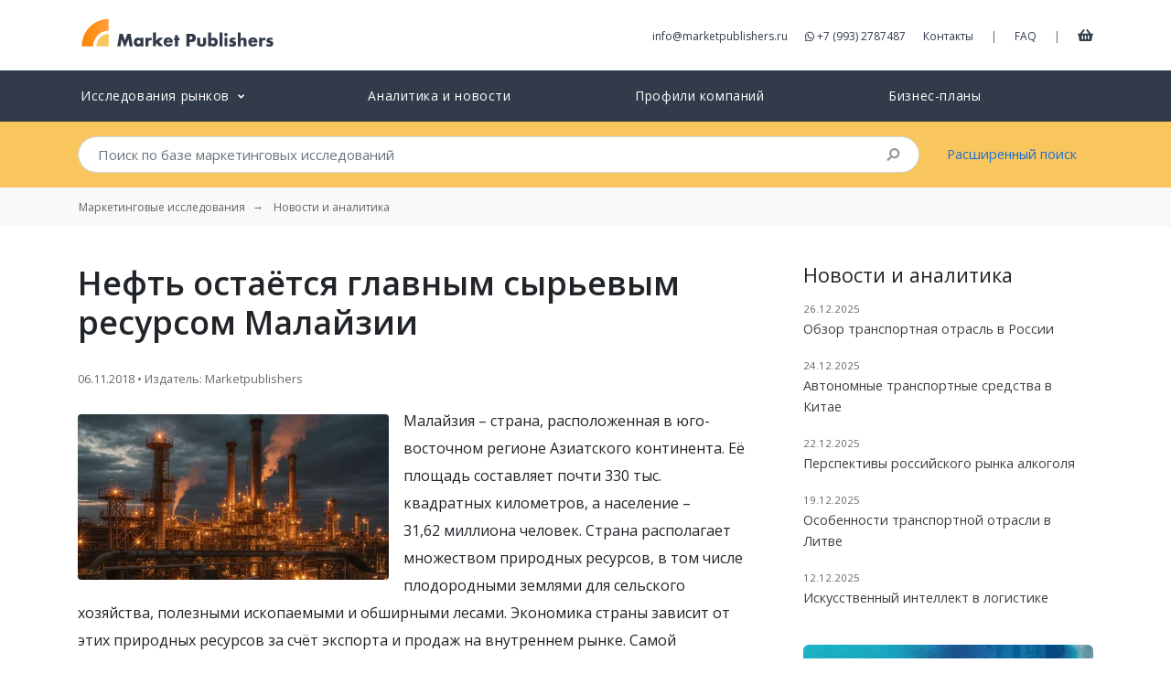

--- FILE ---
content_type: text/html; charset=UTF-8
request_url: https://marketpublishers.ru/lists/11688/news.html
body_size: 10678
content:
<!DOCTYPE html>
<html lang="ru">
<head>
    <meta charset="utf-8">
    <meta http-equiv="X-UA-Compatible" content="IE=edge">
    <meta name="viewport" content="width=device-width, initial-scale=1">
    <meta name="csrf-token" content="5P4NHkBXF30WzixeyflTo9ZQ9RSG5JBfXifmhIxG">

    <title>Нефть остаётся главным сырьевым ресурсом Малайзии</title>
<meta name="description" content="Малайзия &amp;ndash; страна, расположенная в юго-восточном регионе Азиатского континента. Её площадь составляет почти 330 тыс. квадратных километров, а население &amp;ndash; 31,62&amp;nbsp;миллиона человек. Страна располагает множеством природных ресурсов, в том...">
<meta property="article:section" content="news">
<meta property="article:published_time" content="2018-11-06T10:58:59+00:00">
<link rel="canonical" href="https://marketpublishers.ru/lists/11688/news.html"/>
<meta property="og:title" content="Нефть остаётся главным сырьевым ресурсом Малайзии" />
<meta property="og:description" content="Малайзия &amp;ndash; страна, расположенная в юго-восточном регионе Азиатского континента. Её площадь составляет почти 330 тыс. квадратных километров, а население &amp;ndash; 31,62&amp;nbsp;миллиона человек. Страна располагает множеством природных ресурсов, в том..." />
<meta property="og:type" content="articles" />
<meta property="og:url" content="https://marketpublishers.ru/lists/11688/news.html" />
<meta property="og:image" content="/i/news/categories/chemicals_petrochemicals-8.webp" />

<meta name="twitter:card" content="summary" />
<meta name="twitter:site" content="@market_reports" />
<meta name="twitter:title" content="Нефть остаётся главным сырьевым ресурсом Малайзии" />
<meta name="twitter:description" content="Малайзия &amp;ndash; страна, расположенная в юго-восточном регионе Азиатского континента. Её площадь составляет почти 330 тыс. квадратных километров, а население &amp;ndash; 31,62&amp;nbsp;миллиона человек. Страна располагает множеством природных ресурсов, в том..." />
<meta name="twitter:url" content="https://marketpublishers.ru/lists/11688/news.html" />
<meta name="twitter:images0" content="/i/news/categories/chemicals_petrochemicals-8.webp" />
    
	<link rel="shortcut icon" href="https://marketpublishers.ru/assets/favicon/favicon.ico">
	<link rel="icon" sizes="16x16 32x32 64x64" href="https://marketpublishers.ru/assets/favicon/favicon.ico">
	<link rel="icon" type="image/png" sizes="196x196" href="https://marketpublishers.ru/assets/favicon/favicon-192.png">
	<link rel="icon" type="image/png" sizes="160x160" href="https://marketpublishers.ru/assets/favicon/favicon-160.png">
	<link rel="icon" type="image/png" sizes="96x96" href="https://marketpublishers.ru/assets/favicon/favicon-96.png">
	<link rel="icon" type="image/png" sizes="64x64" href="https://marketpublishers.ru/assets/favicon/favicon-64.png">
	<link rel="icon" type="image/png" sizes="32x32" href="https://marketpublishers.ru/assets/favicon/favicon-32.png">
	<link rel="icon" type="image/png" sizes="16x16" href="https://marketpublishers.ru/assets/favicon/favicon-16.png">
	<link rel="apple-touch-icon" href="https://marketpublishers.ru/assets/favicon/favicon-57.png">
	<link rel="apple-touch-icon" sizes="114x114" href="https://marketpublishers.ru/assets/favicon/favicon-114.png">
	<link rel="apple-touch-icon" sizes="72x72" href="https://marketpublishers.ru/assets/favicon/favicon-72.png">
	<link rel="apple-touch-icon" sizes="144x144" href="https://marketpublishers.ru/assets/favicon/favicon-144.png">
	<link rel="apple-touch-icon" sizes="60x60" href="https://marketpublishers.ru/assets/favicon/favicon-60.png">
	<link rel="apple-touch-icon" sizes="120x120" href="https://marketpublishers.ru/assets/favicon/favicon-120.png">
	<link rel="apple-touch-icon" sizes="76x76" href="https://marketpublishers.ru/assets/favicon/favicon-76.png">
	<link rel="apple-touch-icon" sizes="192x192" href="https://marketpublishers.ru/assets/favicon/favicon-192.png">
    <link rel="manifest" href="https://marketpublishers.ru/assets/favicon/manifest.json">

	<meta name="msapplication-TileColor" content="#FFFFFF">
	<meta name="msapplication-TileImage" content="https://marketpublishers.ru/assets/favicon/favicon-144.png">
	<meta name="msapplication-config" content="https://marketpublishers.ru/assets/favicon/browserconfig.xml">
    <link rel="mask-icon" href="https://marketpublishers.ru/assets/favicon/apple-touch-icon.svg" color="#ffffff">
    <meta name="theme-color" content="#ffffff">
    <meta name="apple-mobile-web-app-title" content="MarketPublishers">
    <meta name="mobile-web-app-capable" content="yes">
    <meta name="apple-mobile-web-app-status-bar-style" content="black">

    <link title="MarketPublishers" type="application/opensearchdescription+xml" rel="search" href="https://marketpublishers.ru/opensearch.xml" />
    
    <link rel="preconnect" href="https://fonts.googleapis.com">
    <link rel="preconnect" href="https://fonts.gstatic.com" crossorigin>
    <link rel="dns-prefetch" href="https://cdnjs.cloudflare.com">

    <link href="https://fonts.googleapis.com/css2?family=Open+Sans:wght@400;600&display=swap" rel="stylesheet">
    <link href="/assets/css/app.css" rel="stylesheet">
    
    <script defer src="https://cdnjs.cloudflare.com/ajax/libs/font-awesome/5.8.2/js/all.min.js" integrity="sha256-JgGtkjMEDh4dZj7UtWqSbUcftdwTFLNR3ih7FH80RHs=" crossorigin="anonymous"></script>

    <script type="application/ld+json">
    {
        "@context": "http://schema.org",
        "@type": "Organization",
        "url": "https://marketpublishers.ru/",
        "logo": "https://marketpublishers.ru/assets/i/logo.svg",
        "name" : "MarketPublishers",
        "sameAs" : ["https://www.facebook.com/marketpublishers/",
                    "https://twitter.com/market_reports",
                    "https://www.linkedin.com/company/marketpublishers/"
                   ]
    }
    </script>

    <script type="application/ld+json">
    {
        "@context": "http://schema.org",
        "@type": "WebSite",
        "url": "https://marketpublishers.ru/",
        "potentialAction": {
            "@type": "SearchAction",
            "target": "https://marketpublishers.ru/search?q={search_term_string}",
            "query-input": "required name=search_term_string"
        }
    }
    </script>

    <script async src="https://www.googletagmanager.com/gtag/js?id=G-ZXJTTPQ676"></script>
    <script>
    window.dataLayer = window.dataLayer || [];
    function gtag(){dataLayer.push(arguments);}
    gtag('js', new Date());

    gtag('config', 'G-ZXJTTPQ676');
    </script>



</head>
<body>
<div id="app">
    
    <header class="header_main">
        <div class="container">
            <div class="d-flex justify-content-between mt-3 mb-3">
                    
                    <div class="header_logo">
                        <a href="/" title="Market Research Reports &amp; Global Industry Analysis">
                            <img width="219" height="42" class="img-fluid" src="https://marketpublishers.ru/assets/i/logo.svg" alt="MarketPublishers">
                        </a>
                    </div>
                    
                    <div class="align-self-center d-none d-lg-block">
                      
                        <a class="mr-3" class="contact_by_mail" onclick="gtag('event', 'Email', {
    'event_category' : 'Contacts',
    'event_label' : 'Header email click'
    });" href="/cdn-cgi/l/email-protection#e28b8c848da28f83908987969297808e8b918a879091cc9097"><span class="__cf_email__" data-cfemail="aec7c0c8c1eec3cfdcc5cbdadedbccc2c7ddc6cbdcdd80dcdb">[email&#160;protected]</span></a>
                        
                        <a class="mr-3" onclick="gtag('event', 'Phone', {
    'event_category' : 'Contacts',
    'event_label' : 'Header phone click'
    });" href="https://wa.me/+79932787487" target="_blank" rel="noopener noreferrer nofollow">
                        <i class="fab fa-whatsapp" aria-hidden="true"></i>
                        +7 (993) 2787487
                        </a>
                        
                        <a class="mr-3" href="/contact_us.html">Контакты</a>
                        <span class="text-muted">|</span>
                        <a class="ml-3 mr-3" href="/customer_faq.html">FAQ</a>       
                        <span class="text-muted">|</span>
                        <a class="ml-3 cart-link" href="/cart" title="Корзина">
                            <i class="fas fa-shopping-basket"></i>
                        </a>
                    </div>

                    <div class="align-self-center d-lg-none">
                        <button class="btn btn-warning btn-circle" type="button" data-toggle="offcanvas" title="Open menu">
                            <i class="fas fa-bars"></i>
                        </button>
                    </div>
            </div>

        </div>
    </header>

    
    <nav class="navbar navbar-expand-lg header_catalog">
        <div class="navbar-collapse offcanvas-collapse">
        
            <ul class="navbar-nav nav-pills nav-fill container">
            
                            
                <li class="nav-item">
                    <a class="nav-link" href="/catalog/index.html">
                        <span>Исследования рынков</span>
                        <small><i class="ml-1 fas fa-angle-down"></i></small>
                    </a>

                    <div class="dropMTSH collapse">
                            <div class="dropMTB">
                                <table>
                                    <tbody>
                                    <tr>
                                        <td class="cmt">
                                            <a class="parentCMT business_finance_insurance" title="Бизнес, Финансы" href="/catalog/business_finance_insurance.html">Бизнес, Финансы</a>
                                            <a class="banking_finance" title="Банки и Финансовые Услуги" href="/catalog/banking_finance.html">Банки и Финансовые Услуги</a>
                                            <a class="real_estate" title="Недвижимость" href="/catalog/real_estate.html">Недвижимость</a>
                                            <a class="business_services" title="Бизнес-услуги" href="/catalog/business_services.html">Бизнес-услуги</a>
                                            <a class="business_survey" title="Бизнес-рекогносцировка" href="/catalog/business_survey.html">Бизнес-рекогносцировка</a>
                                            <a class="insurance" title="Страхование" href="/catalog/insurance.html">Страхование</a>
                                            <br>
                                            <a class="parentCMT services" title="Услуги" href="/catalog/services.html">Услуги</a>
                                            <a class="restaurants" title="Рестораны" href="/catalog/restaurants.html">Рестораны</a>
                                            <a class="transport_logistics" title="Транспорт и Логистика" href="/catalog/transport_logistics.html">Транспорт и Логистика</a>
                                            <a class="travel_leasure" title="Отдых и Путешествия" href="/catalog/travel_leasure.html">Отдых и Путешествия</a>
                                            <a class="hotels" title="Гостиницы" href="/catalog/hotels.html">Гостиницы</a>
                                            
                                            <a class="other_services" title="Другие Услуги" href="/catalog/other_services.html">Другие Услуги</a>
                                        </td>
                                        <td class="cmt">
                                            
                                            <a class="parentCMT medicine_pharmaceuticals_biotechnology" title="Медицина, Фармацевтика, Биотехнологии" href="/catalog/medicine_pharmaceuticals_biotechnology.html">Медицина, Фармацевтика, Биотехнологии</a>
                                            <a class="drugs_biotechnology" title="Лекарства и Биотехнологии" href="/catalog/drugs_biotechnology.html">Лекарства и Биотехнологии</a>
                                            <a class="healthcare_equipment_services" title="Оборудование, Медицинские Услуги" href="/catalog/healthcare_equipment_services.html">Оборудование, Медицинские Услуги</a>
                                        <br>
                                            <a class="parentCMT consumers_goods" title="Потребительские Товары, Розничная Торговля" href="/catalog/consumers_goods.html">Потребительские Товары, Розничная Торговля</a>
                                            <a class="cosmetics" title="Косметика" href="/catalog/cosmetics.html">Косметика</a>
                                            <a class="food_beverage" title="Продукты Питания и Напитки" href="/catalog/food_beverage.html">Продукты Питания и Напитки</a>
                                            <a class="textile" title="Текстиль, Одежда, Обувь" href="/catalog/textile.html">Текстиль, Одежда, Обувь</a>
                                            <a class="tv_entertainment" title="Товары для Развлечений" href="/catalog/tv_entertainment.html">Товары для Развлечений</a>
                                            <a class="other_cg" title="Прочие Товары" href="/catalog/other_cg.html">Прочие Товары</a>
                                            <a class="consumer_durables" title="Товары Длительного Использования" href="/catalog/consumer_durables.html">Товары Длительного Использования</a>
                                            <a class="household_personal_products" title="Домашнее Хозяйство, Товары Личного Потребления" href="/catalog/household_personal_products.html">Домашнее Хозяйство, Товары Личного Потребления</a>
                                            <a class="retailing" title="Розничная Торговля" href="/catalog/retailing.html">Розничная Торговля</a>
                            
                                        </td>
                                        <td class="cmt">
                                            <a class="parentCMT technologies_electronics" title="Технология и Электроника" href="/catalog/technologies_electronics.html">Технология и Электроника</a>
                                            <a class="computers" title="Компьютеры" href="/catalog/computers.html">Компьютеры</a>
                                            <a class="electronic_devices" title="Бытовая Техника, Электроприборы" href="/catalog/electronic_devices.html">Бытовая Техника, Электроприборы</a>
                                            <a class="media" title="Медиа" href="/catalog/media.html">Медиа</a>
                                            <a class="telecommunications" title="Телекоммуникации" href="/catalog/telecommunications.html">Телекоммуникации</a>
                                            <a class="software_services" title="Программное обеспечение, Сервисы" href="/catalog/software_services.html">Программное обеспечение, Сервисы</a>
                                            <a class="semiconductors" title="Полупроводниковые Технологии" href="/catalog/semiconductors.html">Полупроводниковые Технологии</a>
                                            <a class="hardware_equipment" title="Комплектующие, Оборудование" href="/catalog/hardware_equipment.html">Комплектующие, Оборудование</a>
                                            <br>
                                            <a class="parentCMT social_researches" title="Социальные Исследования" href="/catalog/social_researches.html">Социальные Исследования</a>
                                            <a class="demographics" title="Демография" href="/catalog/demographics.html">Демография</a>
                                            <a class="social_studies" title="Социсследования" href="/catalog/social_studies.html">Социсследования</a>
                                            <a class="government" title="Правительство" href="/catalog/government.html">Правительство</a>
                                        </td>
                                        <td width="200">
                                            <a class="parentCMT industry" title="Промышленность" href="/catalog/industry.html">Промышленность</a>
                                            <a class="chemicals_petrochemicals" title="Химия и Нефтехимия" href="/catalog/chemicals_petrochemicals.html">Химия и Нефтехимия</a>
                                            <a class="construction" title="Строительство" href="/catalog/construction.html">Строительство</a>
                                            <a class="energy" title="Энергетика" href="/catalog/energy.html">Энергетика</a>
                                            <a class="light_industry" title="Лёгкая Промышленность" href="/catalog/light_industry.html">Лёгкая Промышленность</a>
                                            <a class="machinery_equipment" title="Машиностроение и Оборудование" href="/catalog/machinery_equipment.html">Машиностроение и Оборудование</a>
                                            <a class="metallurgy" title="Чёрная и Цветная Металлургия" href="/catalog/metallurgy.html">Чёрная и Цветная Металлургия</a>
                                            <a class="raw_materials_fillers" title="Сырьё" href="/catalog/raw_materials_fillers.html">Сырьё</a>
                                            <a class="transportation" title="Транспорт" href="/catalog/transportation.html">Транспорт</a>
                                            <a class="agriculture" title="Сельское хозяйство" href="/catalog/agriculture.html">Сельское хозяйство</a>
                                            <a class="other_industries" href="/catalog/other_industries.html">Прочие Отрасли</a>
                                            <br>
                                            <a href="/catalog/education_consulting.html" class="parentCMT education_consulting" title="Образование и Консалтинг">Образование и Консалтинг</a>
                                            <a href="/catalog/databases_statistics.html" class="parentCMT databases_statistics" title="Базы Данных и Статистика">Базы Данных и Статистика</a>
                                            <a href="/catalog/government.html" class="parentCMT government" title="Правительство">Правительство</a>
                                            <!--  <a href="/catalog/company_reports.html" class="parentCMT company_reports" title="Отчеты и профили компаний">Отчеты и профили компаний</a>-->
                                        </td>
                                    </tbody>
                                </table>
                            </div>
                        </div>
                </li>
            
                <li class="nav-item">
                    <a class="nav-link" href="https://marketpublishers.ru/lists/news.html">
                        Аналитика и новости
                    </a>
                </li>

                <li class="nav-item">
                    <a class="nav-link" href="/catalog/company_reports.html">
                        Профили компаний
                    </a>
                </li>

                <li class="nav-item">
                    <a class="nav-link" href="/catalog/business-plans.html">
                        Бизнес-планы
                    </a>
                </li>
                
                        
            

            
            <li class="nav-item d-md-none">
                <a class="nav-link" href="/about.html">            
                    О Компании
                </a>
            </li>
            
            <li class="nav-item d-md-none">
                <a class="nav-link" href="/customer_faq.html">            
                    FAQ
                </a>
            </li>

            <li class="nav-item d-md-none">
                <a class="nav-link" href="/cart">
                    Корзина
                </a>
            </li>


            <li class="nav-item d-md-none">
                    <a class="nav-link" href="/contact_us.html">            
                        Контакты
                    </a>
                </li>

            </ul>
        </div>
    </nav>    
    <div class="header_search collapse">
        <div class="container">
            <div class="row">
            
                <div class="col-md-10">
                    <form action="/search" method="get" name="fSearch" class="search-form">
    <div class="input-group">
        <input class="form-control form-control-lg py-2 border-right-0" autocomplete="off" type="search" 
        placeholder="Поиск по базе маркетинговых исследований"
         name="q" value="">
        <span class="input-group-append">
            <div class="input-group-text bg-transparent search-submit">
                <i class="fa fa-search"></i>
            </div>
        </span>
    </div>
</form>                </div>
                <div class="col-md-2 align-self-center d-none d-md-block">
                    <a href="/advanced_search.html">Расширенный поиск</a>
                </div>
            </div>
        </div>
    </div>
    
        
            <nav aria-label="breadcrumb" class="bg-light">
            <ol class="breadcrumb container bg-light" itemscope itemtype="https://schema.org/BreadcrumbList">
                <li class="breadcrumb-item"><a class="d-inline-block text-truncate" href="/">Маркетинговые исследования</a></li>
                                                        <li itemprop="itemListElement" itemscope itemtype="https://schema.org/ListItem" class="breadcrumb-item">
                            <a class="d-inline-block text-truncate" itemscope itemtype="https://schema.org/WebPage"
                            itemprop="item"
                            itemid="https://marketpublishers.ru/lists/news.html" 
                            href="https://marketpublishers.ru/lists/news.html">
                                <span itemprop="name">Новости и аналитика</span>
                            </a>
                            <meta itemprop="position" content="0" />
                        </li>
                                                </ol>
        </nav>
    
    <main>
        
<div class="container">
        <div class="row">
            <div class="col-lg-8 content-readable">
                <h1 class="my-4">Нефть остаётся главным сырьевым ресурсом Малайзии</h1>
                <p>
                    <small class="text-muted">
                        06.11.2018 • Издатель: Marketpublishers
                    </small>
                </p>
                                    <img src="/i/news/categories/chemicals_petrochemicals-8.webp" class="rounded img-fluid float-left mt-2 mr-3" alt="">
                                <p>Малайзия &ndash; страна, расположенная в юго-восточном регионе Азиатского континента. Её площадь составляет почти 330 тыс. квадратных километров, а население &ndash; 31,62&nbsp;миллиона человек. Страна располагает множеством природных ресурсов, в том числе плодородными землями для сельского хозяйства, полезными ископаемыми и обширными лесами. Экономика страны зависит от этих природных ресурсов за счёт экспорта и продаж на внутреннем рынке. Самой экспортируемой сельскохозяйственной продукцией в основном является пальмовое масло, древесина, какао, ананасы и др. Однако основным ресурсом страны, несомненно, остаётся нефть.</p>
<p style="text-align: center;"><strong>ВВП Малайзии, 2007-2017 гг., млрд. долларов</strong></p>
<p style="text-align: center;"><img class="img-fluid" src="https://marketpublishers.ru/images/news/VVP Malajzii.png" alt="ВВП Малайзии, 2007-2017 гг., млрд. долларов   " width="645" height="314" /></p>
<p><strong>Добыча нефти и газа</strong></p>
<p>Нефтепродукты, в том числе сырая нефть, являются наиболее ценными природными ресурсами Малайзии. Также в стране имеются месторождения природного газа и сжиженного природного газа. Все эти продукты приносят наибольшую долю иностранной валюты в Малайзию. Большинство месторождений, содержащих <a href="https://marketpublishers.ru/report/industry/chemicals_petrochemicals/oil_gas_industry_in_malaysia_business_report.html">запасы нефти и газа</a>, находятся в открытом море на западном побережье Сабаха и северо-западном &ndash; Саравака. Данные ресурсы играют огромную роль в производстве электроэнергии в стране. Другие сектора производства электроэнергии, такие как древесина, древесный уголь и гидроэнергетика, вносят существенно меньший вклад по сравнению с нефтью.</p>
<p>Запасы нефти в стране оцениваются примерено в 4 млрд. баррелей, что делает Малайзию четвёртой страной по этому показателю в регионе после Китая, Вьетнама и Индии. Что качается природного газа, то его запасы составляют около 83 триллионов кубических футов, что ставит Малайзию на третье место в Азиатско-Тихоокеанском регионе после Китая и Индонезии. Большая часть нефтяных ресурсов в Малайзии расположена на полуострове, в то время как основная часть запасов природного газа расположена в восточных районах страны.</p>
<p>Крупнейшей компанией в нефтяном секторе Малайзии является Petronas. В прошлом году эта компания смогла получить доход в размере около 100,7 млрд. долл. США. В рейтинге мировых нефтяных компаний она занимает 69-е место. Несмотря на огромный контроль, который компания имеет в этом секторе, также значимое присутствие на рынке имеют компании ExxonMobil и Murphy Oil. Из-за наличия большего числа компаний в секторе было использовано около 40% нефтяных месторождений.</p>
<p><strong>Сельское хозяйство</strong></p>
<p><a href="https://marketpublishers.ru/report/industry/agriculture/agriculture_in_malaysia_business_report.html">Сельское хозяйство</a> является одним из основных секторов в Малайзии, на его долю приходится около 12% национального ВВП. Кроме того, этот сектор создал возможности для трудоустройства примерно для 16% населения. Сегодня страна является одним из ведущих экспортёров сельскохозяйственных продуктов, основными среди которых являются пальмовое масло, и перец. Также Малайзия поставляет на мировой рынок натуральный каучук и древесину.</p>
<p>Натуральный каучук из Малайзии составляет около одной трети мирового экспорта. Однако в последнее время в стране наблюдается снижение производства натурального каучука, поскольку всё больше фермеров переходят на выпуск пальмового масла. Тем не менее производство каучука по-прежнему является основным источником дохода.</p>
<p>В секторе экспорта пальмового масла Малайзия занимает второе место после Индонезии. Крупнейшие плантации пальмового масла в стране расположены в таких районах, как Сабах, Саравак и Джохор. Всего в производстве пальмового масла в Малайзии занято около 500 тыс. человек.</p>
<p><strong>КОНТАКТЫ</strong></p>
<p>MarketPublishers.ru<br />Наталия Астер<br />Тел:&nbsp;+7 (993) 2787487<br /><br /><a href="/cdn-cgi/l/email-protection#[base64]"><span class="__cf_email__" data-cfemail="5930373f361934382b323c2d292c3b35302a313c2b2a772b2c">[email&#160;protected]</span></a><br /><a href="https://marketpublishers.ru/">MarketPublishers.ru</a></p>

            </div>
    
            <div class=" col-lg-4 pl-lg-5">
                <div class="card border-0 mt-4 mb-4">
                    <div>
                        <h4 class="card-title">Новости и аналитика</h4>                        
                        <div id="loaded-cards" class="card-text"></div>
                    </div>
                </div>

                <div class="card  mb-4 text-white border-0" style="max-width:400px">
                    <img class="card-img" src="https://marketpublishers.ru/assets/i/cards/digest_bg.png" alt="">
                    <div class="h-100 card-img-overlay text-center d-flex justify-content-center align-items-center">
                        <div class="text-white">
                            <h3 class="font-weight-bold">Дайджест</h3>
                            <button  data-toggle="modal" data-target="#subscribe-form" class="mt-3 btn btn-lg btn-warning text-white">Подписка</button>
                        </div>
                    </div>
                </div>
                
            </div>


            <div class="modal fade" id="subscribe-form" role="dialog" aria-labelledby="helpModalLabel" aria-hidden="true">
    
        <div class="modal-dialog  modal-dialog-centered" role="document">
            <div class="modal-content">
            <div class="modal-header border-0 pb-0 mb-0">
                <button type="button" class="close" data-dismiss="modal" aria-label="Close">
                <span aria-hidden="true">&times;</span>
                </button>
            </div>
            <div class="modal-header pt-0 mt-0 justify-content-center border-0">
                <h3 class="modal-title mx-auto font-weight-bold" id="helpModalLabel">Дайджест</h3>
            </div>
            
           
            <form action="https://marketpublishers.ru/contact/subscribe" method="POST">
                    <input type="hidden" name="_token" value="5P4NHkBXF30WzixeyflTo9ZQ9RSG5JBfXifmhIxG">                    <div id="jtoken_t7a5WwGiio0AoOJM_wrap" style="display:none;">
        <input name="jtoken_t7a5WwGiio0AoOJM" type="text" value="" id="jtoken_t7a5WwGiio0AoOJM">
        <input name="vtoken" type="text" value="eyJpdiI6IlR3ZSs5YW9WTVMyWjZLZXhzNktaRnc9PSIsInZhbHVlIjoiT3krdENxd1JsYzJkNnpLVlhqWVR1QT09IiwibWFjIjoiYTllYzA1YjUyZjU3MTg5MjQ5YzQxZDYwYWYzM2FjNmY0NTU2MWU1ZjU0NTNmYzQxZWY1NjRmNDVjOWQwNDAyZCJ9">
    </div>
                    <div class="modal-body pr-5 pl-5">
            
                                                  
            
                        <div class="form-group">
                            <label for="field-company" class="col-form-label">Компания/Организация:</label>
                            <input type="text" class="form-control" id="field-company" name="company" required value="">
                        </div>
            
                        <div class="form-group">
                            <label for="field-name" class="col-form-label">Ваше имя:</label>
                            <input type="text" class="form-control" id="field-name" name="name" required value="">
                        </div>
            
                        <div class="form-group">
                            <label for="field-email" class="col-form-label">Email:</label>
                            <input type="email" class="form-control" id="field-email" name="email" required value="">
                        </div>
                    
                    </div>
                    <div class="modal-footer mb-4 border-0 justify-content-center">
                        <button type="submit" class="w-50 btn btn-lg btn-warning font-weight-bold  text-white">Подписка</button>
                    </div>
                </form>

            </div>
        </div>
    </div>
    
    
        
    

        </div>    
            
        
                
            
    </div>

    </main>

    <footer class="footer_main">
        <div class="container">
            <div class="row ">
            <div class="col-lg-3 col-md-3  col-6">
                    <span class="gray-bold">Наши контакты</span><br>

                    <a onclick="gtag('event', 'Phone', {
    'event_category' : 'Contacts',
    'event_label' : 'Footer phone click'
    });" href="https://wa.me/+79932787487" target="_blank" rel="noopener noreferrer nofollow">
                    <i class="fab fa-whatsapp" aria-hidden="true"></i> +7 (993) 2787487
                    </a>
                    <br>
                    <a class="contact_by_mail" onclick="gtag('event', 'Email', {
    'event_category' : 'Contacts',
    'event_label' : 'Footer email'
    });" href="/cdn-cgi/l/email-protection#60090e060f200d01120b05141015020c0913080512134e1215">
                        <span class="__cf_email__" data-cfemail="21484f474e614c40534a44555154434d4852494453520f5354">[email&#160;protected]</span>
                    </a>
                </div>
                
                <div class="col-lg-2 col-md-2 col-sm-6 d-md-block">
                    <a href="/about.html">О компании</a><br>
                    <a href="/#clients">Наши клиенты</a><br>
                    <a href="/members/list.html">Наши издатели</a><br>
                    <a href="/customer_faq.html">FAQ</a><br>
                </div>

                <div class="col-lg-2 col-md-2 col-sm-6 d-md-block">
                    <a href="/catalog/index.html">Исследования рынков</a><br>
                    <a href="/catalog/recent.html">Новые исследования</a><br>
                    <a href="/lists/news.html">Новости и аналитика</a><br>

                </div>

                <div class="menu col-lg-2 col-md-2 col-sm-6 d-md-block">
                    <a href="/docs/terms_conditions.html">Условия</a><br>
                    <a href="/partners/index.html">Партнерская программа</a><br>
                    
                </div>

                

                <div class="col-lg-3 col-md-3 col-6">
                    <a class="gray-bold d-block mb-4" href="/members/register_publisher.html">Регистрация издателя</a>
                </div>

                
            </div>
            
            <div class="row mt-5 mb-5 d-none d-md-block">
                <div class="col-lg-12 d-flex justify-content-center">
                                    <img data-src="https://marketpublishers.ru/assets/ui/cc-ru.webp" width="406" height="39" alt="" class="lazyload img-fluid" style="opacity: 30%;">
                                </div>
            </div>   
            
            <hr class="mb-4">
            <div class="d-flex justify-content-between ">
                <div>
                    <span class="gray">&copy; 2006-2026 
                    MarketPublishers.ru - Общество с ограниченной ответственностью «Маркет Паблишерс»<br>ИНН 7723676650, ОГРН 5087746093683 от 12 сентября 2008 г.,
109428, г. Москва, вн.тер.г. муниципальный округ Рязанский, ул. Коновалова, д.18, пом. III, ком.4, оф.41, тел. +7 (993) 2787487



                                        </span>
                </div>
                <div>
                        
                </div>
            </div>
            <a href="/cart" class="widget-trigger-cart collapse btn btn-lg btn-success text-white">
                <i class="fas fa-shopping-basket mr-1"></i>
                Корзина
            </a>
        </div>

    </footer>

</div>

<script data-cfasync="false" src="/cdn-cgi/scripts/5c5dd728/cloudflare-static/email-decode.min.js"></script><script type="text/javascript" >
   (function(m,e,t,r,i,k,a){m[i]=m[i]||function(){(m[i].a=m[i].a||[]).push(arguments)};
   m[i].l=1*new Date();
   for (var j = 0; j < document.scripts.length; j++) {if (document.scripts[j].src === r) { return; }}
   k=e.createElement(t),a=e.getElementsByTagName(t)[0],k.async=1,k.src=r,a.parentNode.insertBefore(k,a)})
   (window, document, "script", "https://mc.yandex.ru/metrika/tag.js", "ym");

   ym(95197926, "init", {
        clickmap:true,
        trackLinks:true,
        accurateTrackBounce:true,
        webvisor:true
   });
</script>
<noscript><div><img src="https://mc.yandex.ru/watch/95197926" style="position:absolute; left:-9999px;" alt="" /></div></noscript>

<script src="/assets/js/app.js"></script>

<script type="text/javascript">
$('.header_catalog .nav-item .nav-link small').click(function(event) {
    if ($(window).width() <= 991.98) {
        event.preventDefault();
    }
});


$('.header_catalog .nav-item .nav-link span').click(function() {
		interval = setTimeout(function(){
			if ($(window).width() <= 991.98) {
				 console.log('collapse!');
				$(".dropMTSH:not(.collapse)").addClass("collapse");
			}
		}, 200);
	},
		function() {
			$(".dropMTSH:not(.collapse)").addClass("collapse");
			clearInterval(interval);
		}
	);
</script>

<script>
$(document).ready(function(){
    const api_url = 'https://marketpublishers.ru/api/lists/news';    
    $.getJSON(api_url, function (data) {
        data['data'].slice(0, 5).forEach(data => {
            if(data.id != 11688){
                var template = '<p>' +
                    '<small class="text-muted">'+ data.date +'</small><br>' +
                    '<a href="'+ data.link +'">'+ data.title_full +'</a>' +
                    '</p>';
                
                $('#loaded-cards').append(template);
            }
        });     
    });
});

</script>

<script defer src="https://static.cloudflareinsights.com/beacon.min.js/vcd15cbe7772f49c399c6a5babf22c1241717689176015" integrity="sha512-ZpsOmlRQV6y907TI0dKBHq9Md29nnaEIPlkf84rnaERnq6zvWvPUqr2ft8M1aS28oN72PdrCzSjY4U6VaAw1EQ==" data-cf-beacon='{"version":"2024.11.0","token":"977b88e1bd5142748f6c5bfd92295a02","r":1,"server_timing":{"name":{"cfCacheStatus":true,"cfEdge":true,"cfExtPri":true,"cfL4":true,"cfOrigin":true,"cfSpeedBrain":true},"location_startswith":null}}' crossorigin="anonymous"></script>
</body>
</html>

--- FILE ---
content_type: image/svg+xml
request_url: https://marketpublishers.ru/assets/i/logo.svg
body_size: 1402
content:
<?xml version="1.0" encoding="utf-8"?>
<!-- Generator: Adobe Illustrator 19.2.1, SVG Export Plug-In . SVG Version: 6.00 Build 0)  -->
<svg version="1.1" id="Layer_1" xmlns="http://www.w3.org/2000/svg" xmlns:xlink="http://www.w3.org/1999/xlink" x="0px" y="0px"
	 viewBox="0 0 246 50" style="enable-background:new 0 0 246 50;" xml:space="preserve">
<style type="text/css">
	.st0{fill:#F9C65E;}
	.st1{fill:url(#SVGID_1_);}
	.st2{fill:#323B4A;}
</style>
<path class="st0" d="M37.8,23.3c-8.2,0-14.9,6.6-14.9,14.9h14.9V23.3z"/>
<g>
	<linearGradient id="SVGID_1_" gradientUnits="userSpaceOnUse" x1="4.925" y1="21.75" x2="37.825" y2="21.75">
		<stop  offset="0" style="stop-color:#FF8300"/>
		<stop  offset="1" style="stop-color:#FFA03E"/>
	</linearGradient>
	<path class="st1" d="M37.8,19.3L37.8,19.3v-14C19.7,5.3,4.9,20,4.9,38.2h14C18.9,27.7,27.4,19.3,37.8,19.3z"/>
</g>
<g>
	<g>
		<path class="st2" d="M48.6,38.1L51.2,23H55l3,8l3-8h3.9l2.6,15.1h-3.9l-1.3-8.7l-3.6,8.7h-1.6l-3.4-8.7l-1.3,8.7H48.6z"/>
		<path class="st2" d="M77,27.8h3.6v10.3H77V37c-0.8,1-1.8,1.5-3.1,1.5c-0.7,0-1.4-0.1-2.1-0.4c-0.6-0.3-1.2-0.7-1.6-1.2
			c-0.5-0.5-0.8-1.1-1.1-1.7c-0.3-0.7-0.4-1.4-0.4-2.2c0-0.7,0.1-1.4,0.4-2.1c0.3-0.7,0.6-1.2,1.1-1.7c0.5-0.5,1-0.9,1.6-1.2
			c0.6-0.3,1.3-0.4,2.1-0.4c1.3,0,2.3,0.4,3.2,1.3V27.8z M72.5,32.9c0,0.3,0.1,0.6,0.2,0.9c0.1,0.3,0.3,0.5,0.5,0.8
			c0.2,0.2,0.5,0.4,0.7,0.5c0.3,0.1,0.6,0.2,0.9,0.2c0.3,0,0.6-0.1,0.9-0.2c0.3-0.1,0.5-0.3,0.7-0.5c0.2-0.2,0.4-0.5,0.5-0.7
			c0.1-0.3,0.2-0.6,0.2-0.9s-0.1-0.6-0.2-0.9c-0.1-0.3-0.3-0.5-0.5-0.8c-0.2-0.2-0.5-0.4-0.7-0.5c-0.3-0.1-0.6-0.2-0.9-0.2
			c-0.3,0-0.6,0.1-0.9,0.2s-0.5,0.3-0.7,0.5c-0.2,0.2-0.4,0.5-0.5,0.7C72.5,32.3,72.5,32.6,72.5,32.9z"/>
		<path class="st2" d="M83.1,27.8h3.6v1.7c0.4-0.6,0.9-1.1,1.4-1.4c0.6-0.3,1.2-0.5,2-0.5c0.1,0,0.2,0,0.3,0s0.2,0,0.4,0v3.5
			c-0.5-0.2-1-0.4-1.6-0.4c-0.8,0-1.5,0.2-1.9,0.8c-0.4,0.5-0.6,1.2-0.6,2.2v4.4h-3.6V27.8z"/>
		<path class="st2" d="M96.1,21.5v10l3.8-3.7h5l-5.1,4.7l5.4,5.5H100l-4-4.2v4.2h-3.6V21.5H96.1z"/>
		<path class="st2" d="M109,33.6c0,1.6,0.7,2.3,2.2,2.3c0.8,0,1.4-0.3,1.8-1h3.5c-0.7,2.3-2.5,3.5-5.3,3.5c-0.9,0-1.7-0.1-2.4-0.4
			c-0.7-0.3-1.3-0.6-1.8-1.1c-0.5-0.5-0.9-1.1-1.2-1.7c-0.3-0.7-0.4-1.4-0.4-2.2c0-0.9,0.1-1.6,0.4-2.3c0.3-0.7,0.6-1.3,1.1-1.8
			c0.5-0.5,1.1-0.9,1.8-1.1c0.7-0.3,1.5-0.4,2.4-0.4c0.9,0,1.6,0.1,2.3,0.4s1.3,0.6,1.8,1.1s0.8,1.1,1.1,1.8
			c0.3,0.7,0.4,1.5,0.4,2.4v0.4H109z M113.3,31.5c-0.1-0.5-0.4-0.9-0.7-1.2c-0.4-0.3-0.8-0.5-1.4-0.5c-0.6,0-1,0.1-1.4,0.4
			c-0.4,0.3-0.6,0.7-0.7,1.2H113.3z"/>
		<path class="st2" d="M122.9,30.9v7.2h-3.6v-7.2h-1.2v-3h1.2v-3.1h3.6v3.1h2.1v3H122.9z"/>
		<path class="st2" d="M137.4,38.1h-3.9V23h6.2c1.7,0,3,0.4,3.9,1.3c0.9,0.9,1.4,2.1,1.4,3.7s-0.5,2.8-1.4,3.7
			c-0.9,0.9-2.2,1.3-3.9,1.3h-2.3V38.1z M137.4,29.9h1.3c1.4,0,2.2-0.6,2.2-1.9c0-1.3-0.7-1.9-2.2-1.9h-1.3V29.9z"/>
		<path class="st2" d="M150.3,27.8v5.8c0,1.3,0.6,1.9,1.8,1.9c1.2,0,1.8-0.6,1.8-1.9v-5.8h3.6v6.5c0,1.4-0.5,2.4-1.4,3.1
			c-0.9,0.7-2.3,1-4.1,1c-1.8,0-3.2-0.3-4.1-1s-1.4-1.7-1.4-3.1v-6.5H150.3z"/>
		<path class="st2" d="M163.7,21.5v7.4c0.9-0.9,1.9-1.3,3.2-1.3c0.8,0,1.5,0.1,2.1,0.4c0.6,0.3,1.2,0.7,1.6,1.2
			c0.4,0.5,0.8,1.1,1,1.7c0.3,0.7,0.4,1.4,0.4,2.1c0,0.8-0.1,1.5-0.4,2.1c-0.3,0.7-0.6,1.2-1.1,1.7c-0.5,0.5-1,0.9-1.7,1.2
			c-0.6,0.3-1.3,0.4-2,0.4c-1.3,0-2.4-0.5-3.2-1.5v1.1h-3.6V21.5H163.7z M168.2,33c0-0.3-0.1-0.6-0.2-0.9c-0.1-0.3-0.3-0.5-0.5-0.8
			c-0.2-0.2-0.5-0.4-0.7-0.5c-0.3-0.1-0.6-0.2-0.9-0.2c-0.3,0-0.6,0.1-0.9,0.2s-0.5,0.3-0.7,0.5c-0.2,0.2-0.4,0.5-0.5,0.8
			c-0.1,0.3-0.2,0.6-0.2,0.9s0.1,0.6,0.2,0.9c0.1,0.3,0.3,0.5,0.5,0.7c0.2,0.2,0.5,0.4,0.8,0.5c0.3,0.1,0.6,0.2,0.9,0.2
			s0.6-0.1,0.9-0.2c0.3-0.1,0.5-0.3,0.7-0.5c0.2-0.2,0.4-0.5,0.5-0.7C168.2,33.6,168.2,33.3,168.2,33z"/>
		<path class="st2" d="M177.7,21.5v16.6h-3.6V21.5H177.7z"/>
		<path class="st2" d="M179.9,23.9c0-0.3,0.1-0.5,0.2-0.8c0.1-0.2,0.3-0.5,0.4-0.6c0.2-0.2,0.4-0.3,0.6-0.4c0.2-0.1,0.5-0.2,0.8-0.2
			s0.5,0.1,0.8,0.2c0.2,0.1,0.5,0.3,0.7,0.4c0.2,0.2,0.3,0.4,0.4,0.6c0.1,0.2,0.2,0.5,0.2,0.8s-0.1,0.5-0.2,0.8
			c-0.1,0.2-0.3,0.5-0.4,0.7c-0.2,0.2-0.4,0.3-0.7,0.4c-0.2,0.1-0.5,0.2-0.8,0.2s-0.5-0.1-0.8-0.2c-0.2-0.1-0.5-0.3-0.6-0.4
			c-0.2-0.2-0.3-0.4-0.4-0.7C180,24.4,179.9,24.2,179.9,23.9z M183.8,27.8v10.3h-3.6V27.8H183.8z"/>
		<path class="st2" d="M193.1,30.5c-0.7-0.3-1.3-0.5-2-0.5c-0.3,0-0.6,0.1-0.8,0.2c-0.2,0.1-0.3,0.3-0.3,0.5c0,0.1,0,0.2,0,0.3
			c0,0.1,0.1,0.1,0.2,0.2c0.1,0.1,0.3,0.1,0.5,0.2c0.2,0.1,0.5,0.1,0.9,0.2c1,0.2,1.7,0.6,2.2,1.1c0.5,0.5,0.7,1.2,0.7,2
			c0,0.6-0.1,1.1-0.4,1.6c-0.2,0.5-0.6,0.9-1,1.2c-0.4,0.3-0.9,0.6-1.5,0.8c-0.6,0.2-1.3,0.3-2,0.3c-1.4,0-2.8-0.4-4.1-1.2l1.3-2.6
			c1,0.7,2,1,2.9,1c0.3,0,0.6-0.1,0.8-0.2s0.3-0.3,0.3-0.6c0-0.1,0-0.2,0-0.3c0-0.1-0.1-0.2-0.2-0.2c-0.1-0.1-0.3-0.1-0.5-0.2
			c-0.2-0.1-0.5-0.1-0.8-0.2c-1.1-0.2-1.9-0.6-2.4-1c-0.4-0.4-0.7-1.1-0.7-1.8c0-0.6,0.1-1.1,0.3-1.5c0.2-0.5,0.5-0.9,0.9-1.2
			c0.4-0.3,0.9-0.6,1.5-0.7c0.6-0.2,1.2-0.3,1.9-0.3c1.1,0,2.2,0.2,3.3,0.7L193.1,30.5z"/>
		<path class="st2" d="M196.5,21.5h3.6v7.6c0.5-0.6,1-1,1.5-1.2s1.1-0.3,1.8-0.3c1.3,0,2.3,0.4,2.9,1.1c0.7,0.7,1,1.7,1,2.9v6.5
			h-3.6v-5.2c0-0.5,0-0.9-0.1-1.3c-0.1-0.3-0.2-0.6-0.4-0.7c-0.3-0.3-0.7-0.4-1.2-0.4c-0.6,0-1.1,0.2-1.4,0.5
			c-0.3,0.4-0.5,0.9-0.5,1.6v5.5h-3.6V21.5z"/>
		<path class="st2" d="M213,33.6c0,1.6,0.7,2.3,2.2,2.3c0.8,0,1.4-0.3,1.8-1h3.5c-0.7,2.3-2.5,3.5-5.3,3.5c-0.9,0-1.7-0.1-2.4-0.4
			s-1.3-0.6-1.8-1.1c-0.5-0.5-0.9-1.1-1.2-1.7s-0.4-1.4-0.4-2.2c0-0.9,0.1-1.6,0.4-2.3c0.3-0.7,0.6-1.3,1.1-1.8
			c0.5-0.5,1.1-0.9,1.8-1.1s1.5-0.4,2.4-0.4c0.9,0,1.6,0.1,2.3,0.4s1.3,0.6,1.8,1.1c0.5,0.5,0.8,1.1,1.1,1.8
			c0.3,0.7,0.4,1.5,0.4,2.4v0.4H213z M217.2,31.5c-0.1-0.5-0.4-0.9-0.7-1.2c-0.4-0.3-0.8-0.5-1.4-0.5c-0.6,0-1,0.1-1.4,0.4
			c-0.4,0.3-0.6,0.7-0.7,1.2H217.2z"/>
		<path class="st2" d="M222.7,27.8h3.6v1.7c0.4-0.6,0.9-1.1,1.4-1.4c0.6-0.3,1.2-0.5,2-0.5c0.1,0,0.2,0,0.3,0s0.2,0,0.4,0v3.5
			c-0.5-0.2-1-0.4-1.6-0.4c-0.8,0-1.5,0.2-1.9,0.8s-0.6,1.2-0.6,2.2v4.4h-3.6V27.8z"/>
		<path class="st2" d="M238.7,30.5c-0.7-0.3-1.3-0.5-2-0.5c-0.3,0-0.6,0.1-0.8,0.2c-0.2,0.1-0.3,0.3-0.3,0.5c0,0.1,0,0.2,0,0.3
			c0,0.1,0.1,0.1,0.2,0.2c0.1,0.1,0.3,0.1,0.5,0.2c0.2,0.1,0.5,0.1,0.9,0.2c1,0.2,1.7,0.6,2.2,1.1c0.5,0.5,0.7,1.2,0.7,2
			c0,0.6-0.1,1.1-0.4,1.6c-0.2,0.5-0.6,0.9-1,1.2c-0.4,0.3-0.9,0.6-1.5,0.8c-0.6,0.2-1.3,0.3-2,0.3c-1.4,0-2.8-0.4-4.1-1.2l1.3-2.6
			c1,0.7,2,1,2.9,1c0.3,0,0.6-0.1,0.8-0.2s0.3-0.3,0.3-0.6c0-0.1,0-0.2,0-0.3c0-0.1-0.1-0.2-0.2-0.2c-0.1-0.1-0.3-0.1-0.5-0.2
			c-0.2-0.1-0.5-0.1-0.8-0.2c-1.1-0.2-1.9-0.6-2.4-1c-0.4-0.4-0.7-1.1-0.7-1.8c0-0.6,0.1-1.1,0.3-1.5c0.2-0.5,0.5-0.9,0.9-1.2
			c0.4-0.3,0.9-0.6,1.5-0.7c0.6-0.2,1.2-0.3,1.9-0.3c1.1,0,2.2,0.2,3.3,0.7L238.7,30.5z"/>
	</g>
</g>
</svg>
